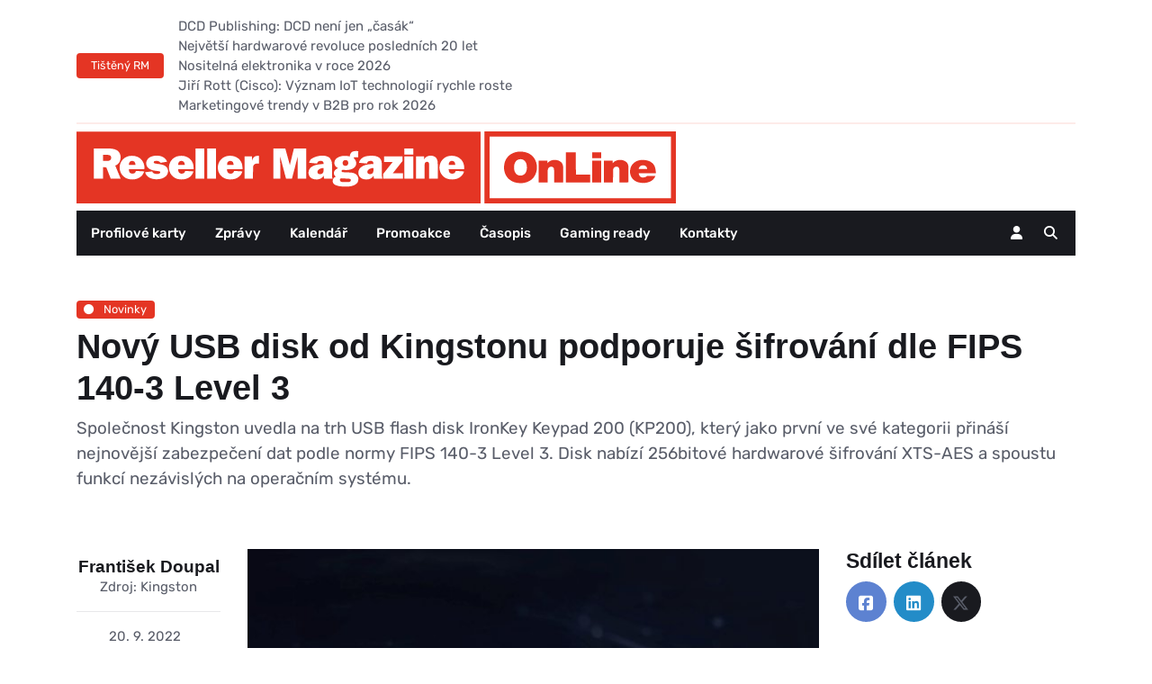

--- FILE ---
content_type: text/html; charset=utf-8
request_url: https://www.rmol.cz/novinky/novy-usb-disk-od-kingstonu-podporuje-sifrovani-dle-fips-140-3-level-3
body_size: 8259
content:

<!doctype html>
<html lang="cz">

	<head>
<script>
	window.dataLayer = window.dataLayer || [];

	function gtag(){dataLayer.push(arguments);}
	gtag('consent', 'default', {
		'ad_storage': 'denied',
		'ad_user_data': 'denied',
		'ad_personalization': 'denied',
		'analytics_storage': 'denied',
		'functionality_storage': 'denied',
		'personalization_storage': 'denied',
		'security_storage': 'denied',
	});
</script>

<script async src="https://www.googletagmanager.com/gtag/js?id=G-EG72BEE41K"></script>
<script>
    window.dataLayer = window.dataLayer || [];
    function gtag(){ dataLayer.push(arguments); }
    gtag('js', new Date());
    gtag('config', "G-EG72BEE41K", {
        'anonymize_ip': true
    });
</script>

<script type="text/plain" data-category="analytics">
    (function(c,l,a,r,i,t,y){
        c[a]=c[a]||function(){(c[a].q=c[a].q||[]).push(arguments)};
        t=l.createElement(r);t.async=1;t.src="https://www.clarity.ms/tag/"+i;
        y=l.getElementsByTagName(r)[0];y.parentNode.insertBefore(t,y);
    })(window, document, "clarity", "script", "tbjsmavuxd");
</script>

		<meta charset="utf-8">
		<meta name="viewport" content="width=device-width, initial-scale=1, shrink-to-fit=no">

		<meta name="author" content="Onemark.cz - internetová řešení">
		<meta name="robots" content="index, follow">

		<link rel="icon" type="image/png" href="https://www.rmol.cz/dist/front/imgs/favicon/favicon-96x96.png" sizes="96x96" />
		<link rel="icon" type="image/svg+xml" href="https://www.rmol.cz/dist/front/imgs/favicon/favicon.svg" />
		<link rel="shortcut icon" href="https://www.rmol.cz/favicon.ico" />
		<link rel="apple-touch-icon" sizes="180x180" href="https://www.rmol.cz/dist/front/imgs/favicon/apple-touch-icon.png" />

		<!-- Styles -->
		<link rel="stylesheet" type="text/css" href="https://www.rmol.cz/dist/front/styles/styles.css?v=1764221525">

	<title>Nový USB disk od Kingstonu podporuje šifrování dle FIPS 140-3 Level 3 | Reseller Magazine Online</title>
	</head>

	<body data-base-url="https://www.rmol.cz">
		<div id="snippet--flashMessages">
		</div>

        <ins
            data-revive-zoneid="24"
            data-revive-id="eeef12e2e90d2335d42c882c1bbd766d"
            class="banner branding"
        >
        </ins>

		<main class="fix-bottom-footer">

            <div class="main-inner">
                <header>
                    <!-- Navbar top -->
                    <div class="navbar-top d-none d-lg-block">
                        <div class="container">
                            <div class="row d-flex align-items-center my-2">
                                <!-- Top bar left -->
                                <div class="col-12 d-sm-flex align-items-center">
                                    <!-- Title -->
                                    <div class="me-3">
									<span class="badge bg-primary p-2 px-3 text-white">
										Tištěný RM
									</span>
                                    </div>


<div class="tiny-slider arrow-end arrow-xs arrow-bordered arrow-round arrow-md-none">
	<div class="tiny-slider-inner"
		 data-autoplay="true"
		 data-hoverpause="true"
		 data-gutter="0"
		 data-arrow="true"
		 data-dots="false"
		 data-items="1">
		<!-- Slider items -->
		<div>
			<a href="https://issuu.com/dcdpublishing/docs/reseller_magazine_01_2026_/10" class="text-reset btn-link">
				DCD Publishing: DCD není jen „časák“
			</a>
		</div>
		<div>
			<a href="https://issuu.com/dcdpublishing/docs/reseller_magazine_01_2026_/20" class="text-reset btn-link">
				Největší hardwarové revoluce posledních 20 let
			</a>
		</div>
		<div>
			<a href="https://issuu.com/dcdpublishing/docs/reseller_magazine_01_2026_/26" class="text-reset btn-link">
				Nositelná elektronika v roce 2026
			</a>
		</div>
		<div>
			<a href="https://issuu.com/dcdpublishing/docs/reseller_magazine_01_2026_/46" class="text-reset btn-link">
				Jiří Rott (Cisco): Význam IoT technologií rychle roste
			</a>
		</div>
		<div>
			<a href="https://issuu.com/dcdpublishing/docs/reseller_magazine_01_2026_/54" class="text-reset btn-link">
				Marketingové trendy v B2B pro rok 2026
			</a>
		</div>
	</div>
</div>

                                </div>
                            </div>
                            <!-- Divider -->
                            <div class="border-bottom border-2 border-primary opacity-1"></div>
                        </div>
                    </div>

                    <div>
                        <div class="container">
                            <div class="logo-wrap d-sm-flex justify-content-sm-between align-items-sm-center my-2">
                                <a class="logo d-block" href="https://www.rmol.cz">
                                    <img class="light-mode-item" src="https://www.rmol.cz/dist/front/imgs/logo.svg" alt="logo">
                                </a>

                                <div>
                                    <ins data-revive-zoneid="25" data-revive-id="eeef12e2e90d2335d42c882c1bbd766d"></ins>
                                </div>
                            </div>
                        </div>
                    </div>

                    <!-- Navbar START -->
                    <div class="navbar-sticky header-static">
                        <nav class="navbar navbar-dark navbar-expand-lg">
                            <div class="container">
                                <div class="w-100 bg-dark d-flex">

                                    <!-- Responsive navbar toggler -->
                                    <button class="navbar-toggler me-auto" type="button" data-bs-toggle="collapse" data-bs-target="#navbarCollapse" aria-controls="navbarCollapse" aria-expanded="false" aria-label="Toggle navigation">
                                        <span class="text-body-secondary h6 ps-3">Menu</span>
                                        <span class="navbar-toggler-icon"></span>
                                    </button>

                                    <div class="collapse navbar-collapse" id="navbarCollapse">

<ul class="complex-horizontal-menu navbar-nav mr-auto mt-2 mt-lg-0">
    <li class="nav-item">
        <a href="/profilove-karty" class="nav-link">
            Profilové karty
        </a>
    </li>






				<li class="nav-item">
					<a href="/zpravy" class="nav-link" >
						Zprávy <span class="caret"></span>
					</a>
				</li>




				<li class="nav-item">
					<a href="/kalendar" class="nav-link" >
						Kalendář <span class="caret"></span>
					</a>
				</li>




				<li class="nav-item">
					<a href="/promoakce" class="nav-link" >
						Promoakce <span class="caret"></span>
					</a>
				</li>




				<li class="nav-item">
					<a href="/casopis" class="nav-link" >
						Časopis <span class="caret"></span>
					</a>
				</li>




				<li class="nav-item">
					<a href="/gaming-ready" class="nav-link" >
						Gaming ready <span class="caret"></span>
					</a>
				</li>





				<li class="nav-item">
					<a href="/kontakty" class="nav-link" >
						Kontakty <span class="caret"></span>
					</a>
				</li>
</ul>
                                    </div>

                                    <!-- Nav right START -->
                                    <div class="nav flex-nowrap align-items-center me-2">
                                        <div class="nav-item">

                                            <a class="nav-link" href="/login/" data-bs-toggle="tooltip" data-bs-title="Správa profilu">
                                                <i class="fa-solid fa-user"></i>

                                            </a>
                                        </div>


                                        <div class="nav-item">
                                        </div>

                                        <div class="nav-item dropdown nav-search dropdown-toggle-icon-none">
                                            <a class="nav-link text-uppercase dropdown-toggle" role="button" href="#" id="navSearch" data-bs-toggle="dropdown" aria-expanded="false">
                                                <i class="fa-solid fa-magnifying-glass"></i>
                                            </a>
                                            <div class="dropdown-menu dropdown-menu-end shadow rounded p-2" aria-labelledby="navSearch">
<form action="/novinky/novy-usb-disk-od-kingstonu-podporuje-sifrovani-dle-fips-140-3-level-3" method="post" id="frm-search-searchForm" class="input-group">
    <input name="text" id="frm-search-searchForm-text" required data-nette-rules='[{"op":":filled","msg":"Položka  je povinná."}]' class="form-control border-primary" type="search" placeholder="Hledaný text" aria-label="Search">
    <button name="search" value="Hledej" class="btn btn-primary m-0" type="submit">
        Hledat
    </button>
<input type="hidden" name="formname" value=""><input type="hidden" name="_do" value="search-searchForm-submit"></form>

                                            </div>
                                        </div>
                                    </div>
                                    <!-- Nav right END -->
                                </div>
                            </div>
                        </nav>
                    </div>
                    <!-- Navbar END -->
                </header>

	<div class="page-articleDetail">
		<section class="pt-3 pb-3 pb-lg-5">
			<div class="container">
				<div class="row">
					<div class="col-12">
						<a href="https://www.rmol.cz/novinky" class="badge mb-2 actuality-badge">
							<i class="fas fa-circle me-2 small fw-bold"></i>
							Novinky
						</a>

						<h1>Nový USB disk od Kingstonu podporuje šifrování dle FIPS 140-3 Level 3</h1>
					</div>

					<p class="lead">
						Společnost Kingston uvedla na trh USB flash disk IronKey Keypad 200 (KP200), který jako první ve své kategorii přináší nejnovější zabezpečení dat podle normy FIPS 140-3 Level 3. Disk nabízí 256bitové hardwarové šifrování XTS-AES a spoustu funkcí nezávislých na operačním systému.


					</p>
				</div>

			</div>
		</section>

		<section class="pt-0">
			<div class="container position-relative" data-sticky-container>
				<div class="row">
					<!-- Left sidebar START -->
					<div class="col-lg-2">
						<div class="text-start text-lg-center mb-5" data-sticky data-margin-top="80" data-sticky-for="991">
							<div class="position-relative">
								<span class="h5 stretched-link mt-2 mb-0 d-block">
									František Doupal
                                </span>
							</div>

							<span>
								Zdroj: Kingston
							</span>

							<hr class="d-none d-lg-block">

							<ul class="list-inline list-unstyled">
								<li class="list-inline-item d-lg-block my-lg-2">
									20. 9. 2022
								</li>
								<li class="list-inline-item d-lg-block my-lg-2">
									2 min
								</li>
								<li class="list-inline-item d-lg-block my-lg-2">
								</li>
							</ul>

							<ul class="list-inline text-primary-hover mt-0 mt-lg-3">
								<li class="list-inline-item">
									<a class="text-body" href="/tagy/usb-disky">
										#USB disky
									</a>
								</li>
								<li class="list-inline-item">
									<a class="text-body" href="/tagy/bezpecnost">
										#Bezpečnost
									</a>
								</li>
								<li class="list-inline-item">
									<a class="text-body" href="/tagy/flashdisky">
										#Flashdisky
									</a>
								</li>
								<li class="list-inline-item">
									<a class="text-body" href="/tagy/sifrovani">
										#Šifrování
									</a>
								</li>
							</ul>
						</div>
					</div>

					<div class="col-lg-7 mb-5">
						<div class="tinyMceText">
								<img src="https://www.rmol.cz/files/20251104/20/1762284443_856212-articleThumb.jpg" alt="Nový USB disk od Kingstonu podporuje šifrování dle FIPS 140-3 Level 3" class="img-fluid mb-4">

							<p>Disk <a href="https://www.kingston.com/usb-flash-drives/ironkey-kp200-encrypted-usb-flash-drive">IronKey Keypad 200</a> byl vyroben s&nbsp;cílem zajistit robustní ochranu dat a flexibilitu použití. Nabízí 256bitové hardwarové šifrování XTS-AES a spoustu funkcí nezávislých na operačním systému. Disk má také vestavěnou dobíjecí baterii a alfanumerickou klávesnici pro snadné zadávání přístupového PIN kódu, takže se dá odemknout bez externího napájení a softwaru. Po odemknutí mohou uživatelé přistupovat ke svým datům připojením disku k jakémukoli zařízení, které podporuje flash úložiště s rozhraním USB-A. To umožňuje snadné použití se širokou škálou IT systémů.</p><p>Novinka má certifikaci FIPS-140-3 Level 3 (vystavení oficiálního certifikátu dosud probíhá) pro zabezpečení na armádní úrovni a elektronické obvody disku jsou potaženy odolným epoxidovým nátěrem, který znemožňuje přístup k interním součástem bez jejich poškození. Pro další zvýšení ochrany je klávesnice potažena ochrannou polymerovou vrstvou, která zabraňuje analýze otisků prstů na tlačítkách.</p><p><img class="image-vlastni_orez right" src="https://www.rmol.cz/files/20251104/20/1762284457_941845-original.jpg" alt="" width="570" /></p><p>KP200 umožňuje používat samostatné PIN kódy pro správce a uživatele. Po deseti neúspěšných pokusech o přihlášení se zablokuje PIN kód uživatele, ale pokud jsou povoleny oba PIN kódy, lze pro obnovení PIN kódu uživatele a přístupu k&nbsp;diskové jednotce použít PIN kód správce. Pokud je samotný PIN kód správce zadán desetkrát po sobě chybně, vestavěná ochrana proti útoku hrubou silou disk kryptograficky vymaže, čímž trvale zničí data a resetuje zařízení. Kromě toho lze chránit disk před malwarem z nedůvěryhodných systémů pomocí dvou režimů povolujících pouze čtení dat. To umožňuje chránit disk proti zápisu během konkrétní relace nebo globálně ve všech uživatelských relacích.</p><p><strong>KP200 přináší další vylepšení zabezpečení pro FIPS 140-3 Level 3:</strong></p><ul><li>Minimální délka PIN kódu se zvyšuje ze 7 na 8 číslic (maximální délka je 15) pro podporu silnějšího zabezpečení.</li><li>Žádný přednastavený PIN kód z výroby – uživatel musí nastavit vlastní PIN kód při prvním použití.</li><li>Pravidelné automatické samotestování pro zajištění plně funkčního zabezpečení – pokud je zjištěn problém, KP200 se vypne.</li><li>Automatické vypnutí při neobvyklé teplotě nebo napětí.</li><li>Vylepšený generátor náhodných čísel pro generování silnějších šifrovacích klíčů.</li></ul><p>USB disk Kingston IronKey Keypad 200 nabízí paměťové kapacity od 8 GB do 128 GB a omezenou tříletou záruku s bezplatnou technickou podporou.</p><p>&nbsp;</p>
						</div>




						<div class="mt-5 similar-articles">
							<h2 class="my-4">
								Podobné články
							</h2>

<div class="article-list">

<div class="card">
    <div class="row g-3">
        <div class="col-4">
            <img class="rounded-3" src="https://www.rmol.cz/files/20251119/07/1763534835_191340-articleThumb.jpg" alt="Kingston: duální disk Dual Portable SSD">
        </div>
        <div class="col-8 textual-part">
            <a href="#" class="badge product-badge">
                <i class="fas fa-circle me-2 small fw-bold"></i>Produkty
            </a>

            <h3 class="h5">
                <a href="/produkty/kingston-dualni-disk-dual-portable-ssd" class="btn-link text-reset stretched-link fw-bold">
                    Kingston: duální disk Dual Portable SSD
                </a>
            </h3>



            <!-- Card info -->
            <ul class="nav nav-divider align-items-center d-none d-sm-inline-block small">
                <li class="nav-item">
                    <div class="nav-link">
                        <div class="d-flex align-items-center position-relative">
                            <span>
                                František Doupal
                            </span>
                        </div>
                    </div>
                </li>
                <li class="nav-item">
                    23. 11. 2025

                </li>
            </ul>
        </div>
    </div>
</div>

<div class="card">
    <div class="row g-3">
        <div class="col-4">
            <img class="rounded-3" src="https://www.rmol.cz/files/20251112/15/1762956638_981890-articleThumb.jpg" alt="Sandisk uvádí na trh nejmenší 1TB USB-C flash disk na světě">
        </div>
        <div class="col-8 textual-part">
            <a href="#" class="badge actuality-badge">
                <i class="fas fa-circle me-2 small fw-bold"></i>Novinky
            </a>

            <h3 class="h5">
                <a href="/novinky/sandisk-uvadi-na-trh-nejmensi-1tb-usb-c-flash-disk-na-svete" class="btn-link text-reset stretched-link fw-bold">
                    Sandisk uvádí na trh nejmenší 1TB USB-C flash disk na světě
                </a>
            </h3>



            <!-- Card info -->
            <ul class="nav nav-divider align-items-center d-none d-sm-inline-block small">
                <li class="nav-item">
                    <div class="nav-link">
                        <div class="d-flex align-items-center position-relative">
                            <span>
                                František Doupal
                            </span>
                        </div>
                    </div>
                </li>
                <li class="nav-item">
                    14. 11. 2025

                </li>
            </ul>
        </div>
    </div>
</div>

<div class="card">
    <div class="row g-3">
        <div class="col-4">
            <img class="rounded-3" src="https://www.rmol.cz/files/20251104/14/1762262924_392660-articleThumb.jpg" alt="Kingston IronKey D500S je prvním diskem s hardwarovým šifrováním TAA a FIPS 140-3 Level 3">
        </div>
        <div class="col-8 textual-part">
            <a href="#" class="badge actuality-badge">
                <i class="fas fa-circle me-2 small fw-bold"></i>Novinky
            </a>

            <h3 class="h5">
                <a href="/novinky/kingston-ironkey-d500s-je-prvnim-diskem-s-hardwarovym-sifrovanim-taa-a-fips-140-3-level-3" class="btn-link text-reset stretched-link fw-bold">
                    Kingston IronKey D500S je prvním diskem s hardwarovým šifrováním TAA a FIPS 140-3 Level 3
                </a>
            </h3>



            <!-- Card info -->
            <ul class="nav nav-divider align-items-center d-none d-sm-inline-block small">
                <li class="nav-item">
                    <div class="nav-link">
                        <div class="d-flex align-items-center position-relative">
                            <span>
                                František Doupal
                            </span>
                        </div>
                    </div>
                </li>
                <li class="nav-item">
                    21. 7. 2025

                </li>
            </ul>
        </div>
    </div>
</div>

<div class="card">
    <div class="row g-3">
        <div class="col-4">
            <img class="rounded-3" src="https://www.rmol.cz/files/20251104/15/1762266242_478183-articleThumb.jpg" alt="Sandisk představil novou kartu PRO-CINEMA CFexpress typu A">
        </div>
        <div class="col-8 textual-part">
            <a href="#" class="badge actuality-badge">
                <i class="fas fa-circle me-2 small fw-bold"></i>Novinky
            </a>

            <h3 class="h5">
                <a href="/novinky/sandisk-predstavil-novou-kartu-pro-cinema-cfexpress-typu-a" class="btn-link text-reset stretched-link fw-bold">
                    Sandisk představil novou kartu PRO-CINEMA CFexpress typu A
                </a>
            </h3>



            <!-- Card info -->
            <ul class="nav nav-divider align-items-center d-none d-sm-inline-block small">
                <li class="nav-item">
                    <div class="nav-link">
                        <div class="d-flex align-items-center position-relative">
                            <span>
                                František Doupal
                            </span>
                        </div>
                    </div>
                </li>
                <li class="nav-item">
                    8. 4. 2025

                </li>
            </ul>
        </div>
    </div>
</div>
</div>
						</div>
					</div>

					<div class="col-lg-3">
						<div data-sticky data-margin-top="80" data-sticky-for="991">
							<h4>Sdílet článek</h4>


<ul class="nav text-white-force">
	<li class="nav-item">
		<a class="nav-link icon-md rounded-circle me-2 mb-2 p-0 fs-5 bg-facebook" href="http://www.facebook.com/sharer.php?u=https://www.rmol.cz/novinky/novy-usb-disk-od-kingstonu-podporuje-sifrovani-dle-fips-140-3-level-3">
			<i class="fab fa-facebook-square align-middle"></i>
		</a>
	</li>

	<li class="nav-item">
		<a class="nav-link icon-md rounded-circle me-2 mb-2 p-0 fs-5 bg-linkedin" href="https://www.linkedin.com/shareArticle?url=https://www.rmol.cz/novinky/novy-usb-disk-od-kingstonu-podporuje-sifrovani-dle-fips-140-3-level-3">
			<i class="fab fa-linkedin align-middle"></i>
		</a>
	</li>

	<li class="nav-item">
		<a class="nav-link icon-md rounded-circle me-2 mb-2 p-0 fs-5 bg-dark" href="https://x.com/intent/tweet?text=https://www.rmol.cz/novinky/novy-usb-disk-od-kingstonu-podporuje-sifrovani-dle-fips-140-3-level-3">
			<i class="fab fa-x-twitter align-middle"></i>
		</a>
	</li>
</ul>

							<!-- Advertisement -->
                            <div class="mt-4">
<ins data-revive-zoneid="26" data-revive-id="eeef12e2e90d2335d42c882c1bbd766d"></ins>
                            </div>

                            <div class="row">
                                <div class="recent-posts-wrap col-12 col-sm-6 col-lg-12">
                                    <h2 class="mt-4 mb-3 h4">
                                        Nejnovější články
                                    </h2>


<div class="article-list">

<div class="card">
    <div class="row g-3">
        <div class="col-4">
            <img class="rounded-3" src="https://www.rmol.cz/files/20260116/08/1768546816_184048-articleThumbSquare.jpg" alt="První krok k digitální nezávislosti EU: AWS spouští první evropský suverénní cloud">
        </div>
        <div class="col-8 textual-part">
            <a href="#" class="badge actuality-badge">
                <i class="fas fa-circle me-2 small fw-bold"></i>Novinky
            </a>

            <h3 class="h5">
                <a href="/novinky/prvni-krok-k-digitalni-nezavislosti-eu-aws-spousti-prvni-evropsky-suverenni-cloud" class="btn-link text-reset stretched-link fw-bold">
                    První krok k digitální nezávislosti EU: AWS spouští první evropský suverénní cloud
                </a>
            </h3>



            <!-- Card info -->
            <ul class="nav nav-divider align-items-center d-none d-sm-inline-block small">
                <li class="nav-item">
                    19. 1. 2026

                </li>
            </ul>
        </div>
    </div>
</div>

<div class="card">
    <div class="row g-3">
        <div class="col-4">
            <img class="rounded-3" src="https://www.rmol.cz/files/20260116/07/1768545239_698000-articleThumbSquare.jpg" alt="TP-Link představil univerzální reléový Matter spínač Tapo S110E pro automatizaci domácnosti">
        </div>
        <div class="col-8 textual-part">
            <a href="#" class="badge actuality-badge">
                <i class="fas fa-circle me-2 small fw-bold"></i>Novinky
            </a>

            <h3 class="h5">
                <a href="/novinky/tp-link-predstavil-univerzalni-releovy-matter-spinac-tapo-s110e-pro-automatizaci-domacnosti" class="btn-link text-reset stretched-link fw-bold">
                    TP-Link představil univerzální reléový Matter spínač Tapo S110E pro automatizaci domácnosti
                </a>
            </h3>



            <!-- Card info -->
            <ul class="nav nav-divider align-items-center d-none d-sm-inline-block small">
                <li class="nav-item">
                    19. 1. 2026

                </li>
            </ul>
        </div>
    </div>
</div>

<div class="card">
    <div class="row g-3">
        <div class="col-4">
            <img class="rounded-3" src="https://www.rmol.cz/files/20260115/12/1768477392_839112-articleThumbSquare.jpg" alt="Malware v pohybu: Jak animované nástrahy nutí uživatele k infikování svých PC">
        </div>
        <div class="col-8 textual-part">
            <a href="#" class="badge actuality-badge">
                <i class="fas fa-circle me-2 small fw-bold"></i>Novinky
            </a>

            <h3 class="h5">
                <a href="/novinky/malware-v-pohybu-jak-animovane-nastrahy-nuti-uzivatele-k-infikovani-svych-pc" class="btn-link text-reset stretched-link fw-bold">
                    Malware v pohybu: Jak animované nástrahy nutí uživatele k infikování svých PC
                </a>
            </h3>



            <!-- Card info -->
            <ul class="nav nav-divider align-items-center d-none d-sm-inline-block small">
                <li class="nav-item">
                    19. 1. 2026

                </li>
            </ul>
        </div>
    </div>
</div>

<div class="card">
    <div class="row g-3">
        <div class="col-4">
            <img class="rounded-3" src="https://www.rmol.cz/files/20260115/09/1768466696_848800-articleThumbSquare.jpg" alt="HPE rozšířilo portfolio síťových řešení a serverů pro oblast maloobchodu">
        </div>
        <div class="col-8 textual-part">
            <a href="#" class="badge actuality-badge">
                <i class="fas fa-circle me-2 small fw-bold"></i>Novinky
            </a>

            <h3 class="h5">
                <a href="/novinky/hpe-rozsirilo-portfolio-sitovych-reseni-a-serveru-pro-oblast-maloobchodu" class="btn-link text-reset stretched-link fw-bold">
                    HPE rozšířilo portfolio síťových řešení a serverů pro oblast maloobchodu
                </a>
            </h3>



            <!-- Card info -->
            <ul class="nav nav-divider align-items-center d-none d-sm-inline-block small">
                <li class="nav-item">
                    19. 1. 2026

                </li>
            </ul>
        </div>
    </div>
</div>

<div class="card">
    <div class="row g-3">
        <div class="col-4">
            <img class="rounded-3" src="https://www.rmol.cz/files/20260119/11/1768818308_864699-articleThumbSquare.jpg" alt="Tradiční ATC Enterprise/SMB RoadShow začne 27. 1. a navštíví Ostravu, Brno a Prahu">
        </div>
        <div class="col-8 textual-part">
            <a href="#" class="badge actuality-badge">
                <i class="fas fa-circle me-2 small fw-bold"></i>Novinky
            </a>

            <h3 class="h5">
                <a href="/novinky/tradicni-atc-enterprise-smb-roadshow-zacne-27-1-a-navstivi-ostravu-brno-a-prahu" class="btn-link text-reset stretched-link fw-bold">
                    Tradiční ATC Enterprise/SMB RoadShow začne 27. 1. a navštíví Ostravu, Brno a Prahu
                </a>
            </h3>



            <!-- Card info -->
            <ul class="nav nav-divider align-items-center d-none d-sm-inline-block small">
                <li class="nav-item">
                    18. 1. 2026

                </li>
            </ul>
        </div>
    </div>
</div>
</div>
                                </div>
                            </div>

							<div class="mt-4 text-center">
<ins data-revive-zoneid="28" data-revive-id="eeef12e2e90d2335d42c882c1bbd766d"></ins>
							</div>
						</div>
					</div>
					<!-- Right sidebar END -->
				</div>
			</div>
		</section>
	</div>
            </div>

		</main>

		<footer>
			<div class="top-part">
				<div class="container">
					<div class="row pt-3">
						<div class="col-md-3 logotypes">
                            <a href="https://www.dcd.cz/" target="_blank">
                                <img src="https://www.rmol.cz/dist/front/imgs/logo-dcd-white.webp" alt="Logo DCD" class="img-fluid">
                            </a>
						</div>
						<div class="col-md-5">
							<p class="text-body-secondary">
								RMOL.CZ je B2B zpravodajský portál pro prodejce ICT z ČR a SR.
								<a href="/login/registration/" target="_blank">
                                    Po registraci
                                </a>
                                můžete kromě newsletteru RMOL Weekly se shrnutím novinek z uplynulého týdne odebírat také tištěnou či digitální edici Reseller Magazinu nebo mailing Gaming Ready zaměřený na počítačové hraní.
							</p>
						</div>
						<div class="col-md-4">

<form action="/novinky/novy-usb-disk-od-kingstonu-podporuje-sifrovani-dle-fips-140-3-level-3" method="post" id="frm-recipientForm-form" class="">

	<div class="row">
		<div class="col-6">
			<input type="email" name="email" id="frm-recipientForm-form-email" required data-nette-rules='[{"op":":filled","msg":"Položka E-mail je povinná."},{"op":":email","msg":"Položka E-mail neodpovídá platné emailové adrese."}]' class="form-control" placeholder="Zadejte váš e-mail">
		</div>

		<div class="col-6">
			<button type="submit" name="_submit" value="Odeslat" class="btn btn-primary m-0">
				Přihlásit k odběru
			</button>
		</div>
	</div>

	<div class="text-body-secondary mt-2">
        Přihlášením k odběru RMOL Weekly souhlasíte s
		<a href="https://www.rmol.cz/ochrana-dat" class="text-decoration-underline text-reset">
            Zpracováním osobních údajů
        </a>
	</div>
<input type="hidden" name="formname" value=""><input type="hidden" name="formCreated" value="1768844221"><input type="hidden" name="_do" value="recipientForm-form-submit"></form>


                            <div class="follow-us">
                                <a href="https://cz.linkedin.com/company/dcd-publishing-s-r-o-" target="_blank">
                                    <h4>Sledujte nás na Linkedinu</h4>
                                    <img src="https://www.rmol.cz/dist/front/imgs/icons/linkedin.webp" alt="Ikona Linkedin">
                                </a>
                            </div>
						</div>
					</div>

					<hr>

					<div class="row pt-5">
						<!-- Footer Widget -->
						<div class="col-md-6 col-lg-3 mb-4">
							<h5 class="mb-4 text-white">
								Rubriky
							</h5>

							<ul class="nav flex-column text-primary-hover">
								<li class="nav-item">
                                    <a class="nav-link pt-0" href="/zpravy">
                                        Aktuality
                                    </a>
                                </li>
								<li class="nav-item">
                                    <a class="nav-link" href="/produkty">
                                        Produkty
                                    </a>
                                </li>
								<li class="nav-item">
                                    <a class="nav-link" href="/distribuce">
                                        Distribuce
                                    </a>
                                </li>
								<li class="nav-item">
                                    <a class="nav-link" href="/analyzy">
                                        Analýzy
                                    </a>
                                </li>
								<li class="nav-item">
                                    <a class="nav-link" href="/rozhovory">
                                        Rozhovory
                                    </a>
                                </li>
								<li class="nav-item">
                                    <a class="nav-link" href="/setkani">
                                        Setkání
                                    </a>
                                </li>
								<li class="nav-item">
                                    <a class="nav-link" href="/personalie">
                                        Personálie
                                    </a>
                                </li>
							</ul>
						</div>

						<div class="col-sm-6 col-lg-5 h-100">
                            <div class="row">
                                <div class="col-md-6">
                                    <h5 class="mb-4 text-white">
                                        Redakce
                                    </h5>

                                    <p class="text-white">
                                        František Doupal<br>
                                        Redaktor RMOL.CZ<br>
                                        <a href="tel.:+420 602 543 290" class="text-white">+420 602 543 290</a><br>
                                        <a href="mailto:doupal@dcd.cz" class="text-white">doupal@dcd.cz</a>
                                    </p>

                                    <a href="/kontakty" class="text-uppercase">
                                        Všechny kontakty
                                    </a>
                                </div>

                                <div class="col-md-6">
                                    <h5 class="mb-4 text-white">
                                        Inzerce
                                    </h5>

                                    <p class="text-white">
                                        Lenka Hortvíková<br>
                                        Key Account Manager<br>
                                        <a href="tel.:+420 602 275 955" class="text-white">+420 602 275 955</a><br>
                                        <a href="mailto:hortvikova@dcd.cz" class="text-white">hortvikova@dcd.cz</a>
                                    </p>

                                    <a href="https://indd.adobe.com/view/0213d102-91ea-4c9a-813a-ea5cc093d6bd" class="text-uppercase" target="_blank">
                                        MEDIA INFO
                                    </a>
                                </div>
                            </div>

                            <p class="text-white text-center mt-5">
                                Vydává DCD Publishing, s. r. o.
                            </p>
                        </div>

						<!-- Footer Widget -->
						<div class="col-sm-6 col-lg-4 mb-4">
							<h5 class="mb-4 text-white">Napište nám</h5>


<div id="snippet-contactForm-">
	<form action="/novinky/novy-usb-disk-od-kingstonu-podporuje-sifrovani-dle-fips-140-3-level-3" method="post" id="frm-contactForm-emailForm" class="form">

		<div class="row">
			<div class="col-md-6">
				<div class="form-group" data-form-group-name="name">
					<input type="text" name="name" id="frm-contactForm-emailForm-name" required data-nette-rules='[{"op":":filled","msg":"Položka Jméno a příjmení * je povinná."}]' class="form-control" placeholder="Jméno a příjmení *">
				</div>
			</div>

			<div class="col-md-6">
				<div class="form-group" data-form-group-name="name">
					<input type="text" name="email" id="frm-contactForm-emailForm-email" required data-nette-rules='[{"op":":filled","msg":"Položka E-mail je povinná."},{"op":":email","msg":"Položka E-mail neodpovídá platné emailové adrese."}]' class="form-control" placeholder="E-mail *">
				</div>
			</div>
		</div>

		<textarea name="message" rows="5" id="frm-contactForm-emailForm-message" required data-nette-rules='[{"op":":filled","msg":"Položka Zpráva * je povinná."}]' class="form-control"></textarea>

		<p class="text-body-secondary text-end mt-2 mb-2">
			Položky označené * jsou povinné
		</p>

		<div class="d-flex justify-content-end">
			<input type="submit" name="_submit" value="Odeslat" class="btn btn-primary end" placeholder="E-mail *">
		</div>
	<input type="hidden" name="formname" value=""><input type="hidden" name="_do" value="contactForm-emailForm-submit"></form>

</div>
						</div>
					</div>
				</div>
			</div>

			<div class="bottom-part">
				<div class="container">
					<div class="d-flex justify-content-between align-items-center">
						&copy; 2026


<ul class="simple-horizontal-menu">


		<li>
			<a href="/ochrana-dat" >Ochrana dat</a>
		</li>


		<li>
			<a href="/autorska-prava" >Autorská práva</a>
		</li>


		<li>
			<a href="/cookies" >Cookies</a>
		</li>


		<li>
			<a href="/jak-na-rmol-cz" >Jak na RMOL.CZ</a>
		</li>
</ul>
					</div>
				</div>
			</div>
		</footer>

		<!-- Libs init file -->
		<script src="https://www.rmol.cz/dist/front/js/application.js?v=1763468986"></script>
        <script async src="https://openads.rmol.cz/delivery/asyncjs.php"></script>
	</body>
</html>
